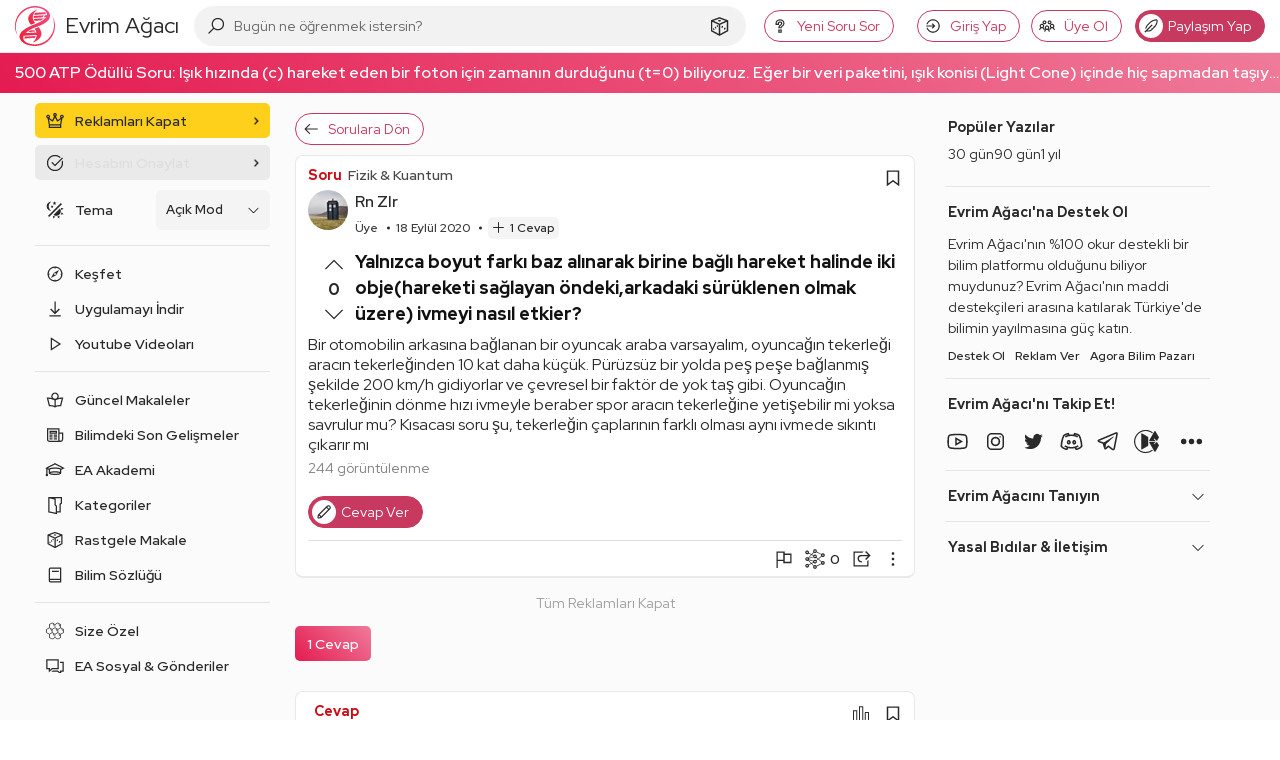

--- FILE ---
content_type: text/html; charset=utf-8
request_url: https://www.google.com/recaptcha/api2/aframe
body_size: 267
content:
<!DOCTYPE HTML><html><head><meta http-equiv="content-type" content="text/html; charset=UTF-8"></head><body><script nonce="d6NAPzmU1AE_vISjhNn69A">/** Anti-fraud and anti-abuse applications only. See google.com/recaptcha */ try{var clients={'sodar':'https://pagead2.googlesyndication.com/pagead/sodar?'};window.addEventListener("message",function(a){try{if(a.source===window.parent){var b=JSON.parse(a.data);var c=clients[b['id']];if(c){var d=document.createElement('img');d.src=c+b['params']+'&rc='+(localStorage.getItem("rc::a")?sessionStorage.getItem("rc::b"):"");window.document.body.appendChild(d);sessionStorage.setItem("rc::e",parseInt(sessionStorage.getItem("rc::e")||0)+1);localStorage.setItem("rc::h",'1769366451388');}}}catch(b){}});window.parent.postMessage("_grecaptcha_ready", "*");}catch(b){}</script></body></html>

--- FILE ---
content_type: application/javascript; charset=utf-8
request_url: https://fundingchoicesmessages.google.com/f/AGSKWxUSu4hZl97W9YCpr97CIFz0KAuKLnF65ee0xpcWs0VMB_CFS3fRHhp8CfqtAW9UVBl7sk-9JiG_x9BaI6n88KxAeRBR6lguBwBn81bHEuT5O9oxe9niYne3iat8XP02_1VgZovIUqpArbHfmvqfjZFthvOvK_6OBo0p3Vcx9IwIBMtsPU3cklv7R3MQ/_/adnetmedia.m4ufree.tv_adlib./adreadytractions./getadvertiserimage.
body_size: -1289
content:
window['e6fed8b5-f9bf-4a38-a2bf-b68ef5a40eea'] = true;